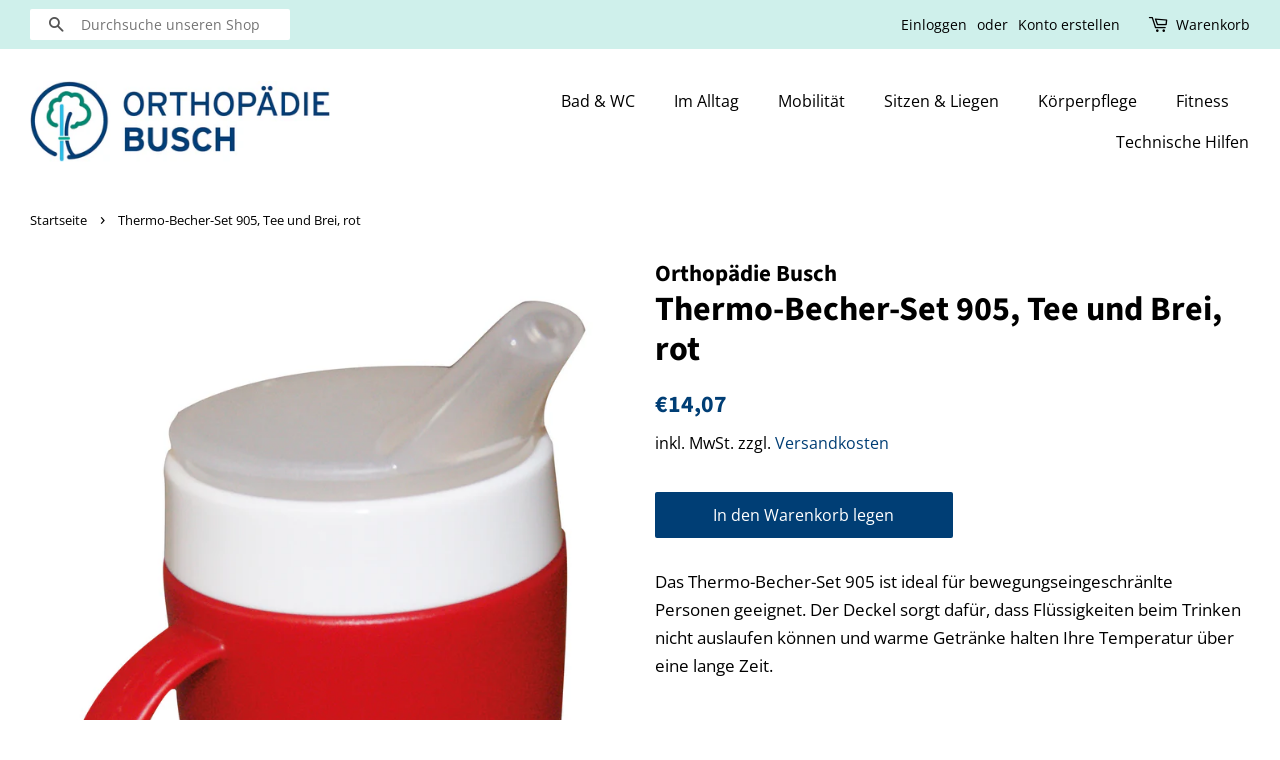

--- FILE ---
content_type: text/html; charset=utf-8
request_url: https://shop.orthopaedie-busch.de/products/thermo-becher-set-905-tee-und-brei-rot
body_size: 17872
content:
<!doctype html>
<html class="no-js" lang="de">
<head><meta content="5VXhF3KyhYJCWEcashqLDCbJ0X-iZQM-B0E8dSybPD0" name="google-site-verification"/>
  <script src="https://5f3c395.ccm19.de/app/public/ccm19.js?apiKey=78e4be24dd4a832ddf95f065489353fec55c742b835ff030&amp;domain=70990f3&amp;lang=de_DE" referrerpolicy="origin"></script>
  <script> var fc_metafield_gdpr = {"color":"000000","src":"https:\/\/shopify.architechpro.cc\/images\/gdpr\/eu_gdpr_compliant.png","lang":"en","url":"","cookiebarstatus":"disable","gdprbannerstatus":"disable","banner_background":"69727B","link_text":"FFFFFF","button_border":"FF3333","button_background":"000000","banner_text":"FFFFFF","button_text":"FFFFFF","message":"Diese Website verwendet Cookies, um Ihnen das bestm\u00f6gliche Erlebnis auf unserer Website zu erm\u00f6glichen","ok_button":"Verstanden","info_link":"Erfahren Sie mehr","bar_location":"top","show_only_eu":false,"privacy_url":""}; </script>

  <!-- Basic page needs ================================================== -->
  <meta charset="utf-8">
  <meta http-equiv="X-UA-Compatible" content="IE=edge,chrome=1">

  
  <link rel="shortcut icon" href="//shop.orthopaedie-busch.de/cdn/shop/files/Favicon_32x32.png?v=1615324808" type="image/png" />
  

  <!-- Title and description ================================================== -->
  <title>
  Thermo-Becher-Set 905, Tee und Brei, rot &ndash; Orthopädie Busch
  </title>

  
  <meta name="description" content="Das Thermo-Becher-Set 905 ist ideal für bewegungseingeschränlte Personen geeignet. Der Deckel sorgt dafür, dass Flüssigkeiten beim Trinken nicht auslaufen können und warme Getränke halten Ihre Temperatur über eine lange Zeit.">
  

  <!-- Social meta ================================================== -->
  <!-- /snippets/social-meta-tags.liquid -->




<meta property="og:site_name" content="Orthopädie Busch">
<meta property="og:url" content="https://shop.orthopaedie-busch.de/products/thermo-becher-set-905-tee-und-brei-rot">
<meta property="og:title" content="Thermo-Becher-Set 905, Tee und Brei, rot">
<meta property="og:type" content="product">
<meta property="og:description" content="Das Thermo-Becher-Set 905 ist ideal für bewegungseingeschränlte Personen geeignet. Der Deckel sorgt dafür, dass Flüssigkeiten beim Trinken nicht auslaufen können und warme Getränke halten Ihre Temperatur über eine lange Zeit.">

  <meta property="og:price:amount" content="14,07">
  <meta property="og:price:currency" content="EUR">

<meta property="og:image" content="http://shop.orthopaedie-busch.de/cdn/shop/products/thermo-becher-set-905-tee-und-brei-rot_1200x1200.jpg?v=1620811628">
<meta property="og:image:secure_url" content="https://shop.orthopaedie-busch.de/cdn/shop/products/thermo-becher-set-905-tee-und-brei-rot_1200x1200.jpg?v=1620811628">


<meta name="twitter:card" content="summary_large_image">
<meta name="twitter:title" content="Thermo-Becher-Set 905, Tee und Brei, rot">
<meta name="twitter:description" content="Das Thermo-Becher-Set 905 ist ideal für bewegungseingeschränlte Personen geeignet. Der Deckel sorgt dafür, dass Flüssigkeiten beim Trinken nicht auslaufen können und warme Getränke halten Ihre Temperatur über eine lange Zeit.">


  <!-- Helpers ================================================== -->
  <link rel="canonical" href="https://shop.orthopaedie-busch.de/products/thermo-becher-set-905-tee-und-brei-rot">
  <meta name="viewport" content="width=device-width,initial-scale=1">
  <meta name="theme-color" content="#003e75">

  <!-- CSS ================================================== -->
  <link href="//shop.orthopaedie-busch.de/cdn/shop/t/1/assets/timber.scss.css?v=70778180458008987171759262269" rel="stylesheet" type="text/css" media="all" />
  <link href="//shop.orthopaedie-busch.de/cdn/shop/t/1/assets/theme.scss.css?v=148521698021159363671759262268" rel="stylesheet" type="text/css" media="all" />

  <script>
    window.theme = window.theme || {};

    var theme = {
      strings: {
        addToCart: "In den Warenkorb legen",
        soldOut: "Ausverkauft",
        unavailable: "Nicht verfügbar",
        zoomClose: "Schließen (Esc)",
        zoomPrev: "Vorige (Linke Pfeiltaste)",
        zoomNext: "Nächste (Rechte Pfeiltaste)",
        addressError: "Kann die Adresse nicht finden",
        addressNoResults: "Keine Ergebnisse für diese Adresse",
        addressQueryLimit: "Du hast die Nutzungsgrenze der Google-API überschritten. Du solltest über ein Upgrade auf einen \u003ca href=\"https:\/\/developers.google.com\/maps\/premium\/usage-limits\"\u003ePremium-Plan\u003c\/a\u003e nachdenken.",
        authError: "Es gab ein Problem bei Google Maps API Konto zu authentifizieren."
      },
      settings: {
        // Adding some settings to allow the editor to update correctly when they are changed
        enableWideLayout: true,
        typeAccentTransform: false,
        typeAccentSpacing: false,
        baseFontSize: '17px',
        headerBaseFontSize: '34px',
        accentFontSize: '16px'
      },
      variables: {
        mediaQueryMedium: 'screen and (max-width: 768px)',
        bpSmall: false
      },
      moneyFormat: "€{{amount_with_comma_separator}}"
    }

    document.documentElement.className = document.documentElement.className.replace('no-js', 'supports-js');
  </script>

  <!-- Header hook for plugins ================================================== -->
  <!-- "snippets/buddha-megamenu.liquid" was not rendered, the associated app was uninstalled -->
  <script>window.performance && window.performance.mark && window.performance.mark('shopify.content_for_header.start');</script><meta id="shopify-digital-wallet" name="shopify-digital-wallet" content="/53112733847/digital_wallets/dialog">
<meta name="shopify-checkout-api-token" content="a66fcbadf603f718af5d0c26e5efb983">
<meta id="in-context-paypal-metadata" data-shop-id="53112733847" data-venmo-supported="false" data-environment="production" data-locale="de_DE" data-paypal-v4="true" data-currency="EUR">
<link rel="alternate" type="application/json+oembed" href="https://shop.orthopaedie-busch.de/products/thermo-becher-set-905-tee-und-brei-rot.oembed">
<script async="async" src="/checkouts/internal/preloads.js?locale=de-DE"></script>
<script id="shopify-features" type="application/json">{"accessToken":"a66fcbadf603f718af5d0c26e5efb983","betas":["rich-media-storefront-analytics"],"domain":"shop.orthopaedie-busch.de","predictiveSearch":true,"shopId":53112733847,"locale":"de"}</script>
<script>var Shopify = Shopify || {};
Shopify.shop = "orthopadie-busch-online-shop.myshopify.com";
Shopify.locale = "de";
Shopify.currency = {"active":"EUR","rate":"1.0"};
Shopify.country = "DE";
Shopify.theme = {"name":"Minimal","id":118735995031,"schema_name":"Minimal","schema_version":"12.2.3","theme_store_id":380,"role":"main"};
Shopify.theme.handle = "null";
Shopify.theme.style = {"id":null,"handle":null};
Shopify.cdnHost = "shop.orthopaedie-busch.de/cdn";
Shopify.routes = Shopify.routes || {};
Shopify.routes.root = "/";</script>
<script type="module">!function(o){(o.Shopify=o.Shopify||{}).modules=!0}(window);</script>
<script>!function(o){function n(){var o=[];function n(){o.push(Array.prototype.slice.apply(arguments))}return n.q=o,n}var t=o.Shopify=o.Shopify||{};t.loadFeatures=n(),t.autoloadFeatures=n()}(window);</script>
<script id="shop-js-analytics" type="application/json">{"pageType":"product"}</script>
<script defer="defer" async type="module" src="//shop.orthopaedie-busch.de/cdn/shopifycloud/shop-js/modules/v2/client.init-shop-cart-sync_kxAhZfSm.de.esm.js"></script>
<script defer="defer" async type="module" src="//shop.orthopaedie-busch.de/cdn/shopifycloud/shop-js/modules/v2/chunk.common_5BMd6ono.esm.js"></script>
<script type="module">
  await import("//shop.orthopaedie-busch.de/cdn/shopifycloud/shop-js/modules/v2/client.init-shop-cart-sync_kxAhZfSm.de.esm.js");
await import("//shop.orthopaedie-busch.de/cdn/shopifycloud/shop-js/modules/v2/chunk.common_5BMd6ono.esm.js");

  window.Shopify.SignInWithShop?.initShopCartSync?.({"fedCMEnabled":true,"windoidEnabled":true});

</script>
<script>(function() {
  var isLoaded = false;
  function asyncLoad() {
    if (isLoaded) return;
    isLoaded = true;
    var urls = ["\/\/searchserverapi.com\/widgets\/shopify\/init.js?a=1Y7H2K8R1m\u0026shop=orthopadie-busch-online-shop.myshopify.com"];
    for (var i = 0; i < urls.length; i++) {
      var s = document.createElement('script');
      s.type = 'text/javascript';
      s.async = true;
      s.src = urls[i];
      var x = document.getElementsByTagName('script')[0];
      x.parentNode.insertBefore(s, x);
    }
  };
  if(window.attachEvent) {
    window.attachEvent('onload', asyncLoad);
  } else {
    window.addEventListener('load', asyncLoad, false);
  }
})();</script>
<script id="__st">var __st={"a":53112733847,"offset":3600,"reqid":"649902e7-4eb5-4611-9a63-4cd4e0f8a7fe-1768981307","pageurl":"shop.orthopaedie-busch.de\/products\/thermo-becher-set-905-tee-und-brei-rot","u":"d1528772dbbe","p":"product","rtyp":"product","rid":6852872077463};</script>
<script>window.ShopifyPaypalV4VisibilityTracking = true;</script>
<script id="captcha-bootstrap">!function(){'use strict';const t='contact',e='account',n='new_comment',o=[[t,t],['blogs',n],['comments',n],[t,'customer']],c=[[e,'customer_login'],[e,'guest_login'],[e,'recover_customer_password'],[e,'create_customer']],r=t=>t.map((([t,e])=>`form[action*='/${t}']:not([data-nocaptcha='true']) input[name='form_type'][value='${e}']`)).join(','),a=t=>()=>t?[...document.querySelectorAll(t)].map((t=>t.form)):[];function s(){const t=[...o],e=r(t);return a(e)}const i='password',u='form_key',d=['recaptcha-v3-token','g-recaptcha-response','h-captcha-response',i],f=()=>{try{return window.sessionStorage}catch{return}},m='__shopify_v',_=t=>t.elements[u];function p(t,e,n=!1){try{const o=window.sessionStorage,c=JSON.parse(o.getItem(e)),{data:r}=function(t){const{data:e,action:n}=t;return t[m]||n?{data:e,action:n}:{data:t,action:n}}(c);for(const[e,n]of Object.entries(r))t.elements[e]&&(t.elements[e].value=n);n&&o.removeItem(e)}catch(o){console.error('form repopulation failed',{error:o})}}const l='form_type',E='cptcha';function T(t){t.dataset[E]=!0}const w=window,h=w.document,L='Shopify',v='ce_forms',y='captcha';let A=!1;((t,e)=>{const n=(g='f06e6c50-85a8-45c8-87d0-21a2b65856fe',I='https://cdn.shopify.com/shopifycloud/storefront-forms-hcaptcha/ce_storefront_forms_captcha_hcaptcha.v1.5.2.iife.js',D={infoText:'Durch hCaptcha geschützt',privacyText:'Datenschutz',termsText:'Allgemeine Geschäftsbedingungen'},(t,e,n)=>{const o=w[L][v],c=o.bindForm;if(c)return c(t,g,e,D).then(n);var r;o.q.push([[t,g,e,D],n]),r=I,A||(h.body.append(Object.assign(h.createElement('script'),{id:'captcha-provider',async:!0,src:r})),A=!0)});var g,I,D;w[L]=w[L]||{},w[L][v]=w[L][v]||{},w[L][v].q=[],w[L][y]=w[L][y]||{},w[L][y].protect=function(t,e){n(t,void 0,e),T(t)},Object.freeze(w[L][y]),function(t,e,n,w,h,L){const[v,y,A,g]=function(t,e,n){const i=e?o:[],u=t?c:[],d=[...i,...u],f=r(d),m=r(i),_=r(d.filter((([t,e])=>n.includes(e))));return[a(f),a(m),a(_),s()]}(w,h,L),I=t=>{const e=t.target;return e instanceof HTMLFormElement?e:e&&e.form},D=t=>v().includes(t);t.addEventListener('submit',(t=>{const e=I(t);if(!e)return;const n=D(e)&&!e.dataset.hcaptchaBound&&!e.dataset.recaptchaBound,o=_(e),c=g().includes(e)&&(!o||!o.value);(n||c)&&t.preventDefault(),c&&!n&&(function(t){try{if(!f())return;!function(t){const e=f();if(!e)return;const n=_(t);if(!n)return;const o=n.value;o&&e.removeItem(o)}(t);const e=Array.from(Array(32),(()=>Math.random().toString(36)[2])).join('');!function(t,e){_(t)||t.append(Object.assign(document.createElement('input'),{type:'hidden',name:u})),t.elements[u].value=e}(t,e),function(t,e){const n=f();if(!n)return;const o=[...t.querySelectorAll(`input[type='${i}']`)].map((({name:t})=>t)),c=[...d,...o],r={};for(const[a,s]of new FormData(t).entries())c.includes(a)||(r[a]=s);n.setItem(e,JSON.stringify({[m]:1,action:t.action,data:r}))}(t,e)}catch(e){console.error('failed to persist form',e)}}(e),e.submit())}));const S=(t,e)=>{t&&!t.dataset[E]&&(n(t,e.some((e=>e===t))),T(t))};for(const o of['focusin','change'])t.addEventListener(o,(t=>{const e=I(t);D(e)&&S(e,y())}));const B=e.get('form_key'),M=e.get(l),P=B&&M;t.addEventListener('DOMContentLoaded',(()=>{const t=y();if(P)for(const e of t)e.elements[l].value===M&&p(e,B);[...new Set([...A(),...v().filter((t=>'true'===t.dataset.shopifyCaptcha))])].forEach((e=>S(e,t)))}))}(h,new URLSearchParams(w.location.search),n,t,e,['guest_login'])})(!0,!1)}();</script>
<script integrity="sha256-4kQ18oKyAcykRKYeNunJcIwy7WH5gtpwJnB7kiuLZ1E=" data-source-attribution="shopify.loadfeatures" defer="defer" src="//shop.orthopaedie-busch.de/cdn/shopifycloud/storefront/assets/storefront/load_feature-a0a9edcb.js" crossorigin="anonymous"></script>
<script data-source-attribution="shopify.dynamic_checkout.dynamic.init">var Shopify=Shopify||{};Shopify.PaymentButton=Shopify.PaymentButton||{isStorefrontPortableWallets:!0,init:function(){window.Shopify.PaymentButton.init=function(){};var t=document.createElement("script");t.src="https://shop.orthopaedie-busch.de/cdn/shopifycloud/portable-wallets/latest/portable-wallets.de.js",t.type="module",document.head.appendChild(t)}};
</script>
<script data-source-attribution="shopify.dynamic_checkout.buyer_consent">
  function portableWalletsHideBuyerConsent(e){var t=document.getElementById("shopify-buyer-consent"),n=document.getElementById("shopify-subscription-policy-button");t&&n&&(t.classList.add("hidden"),t.setAttribute("aria-hidden","true"),n.removeEventListener("click",e))}function portableWalletsShowBuyerConsent(e){var t=document.getElementById("shopify-buyer-consent"),n=document.getElementById("shopify-subscription-policy-button");t&&n&&(t.classList.remove("hidden"),t.removeAttribute("aria-hidden"),n.addEventListener("click",e))}window.Shopify?.PaymentButton&&(window.Shopify.PaymentButton.hideBuyerConsent=portableWalletsHideBuyerConsent,window.Shopify.PaymentButton.showBuyerConsent=portableWalletsShowBuyerConsent);
</script>
<script data-source-attribution="shopify.dynamic_checkout.cart.bootstrap">document.addEventListener("DOMContentLoaded",(function(){function t(){return document.querySelector("shopify-accelerated-checkout-cart, shopify-accelerated-checkout")}if(t())Shopify.PaymentButton.init();else{new MutationObserver((function(e,n){t()&&(Shopify.PaymentButton.init(),n.disconnect())})).observe(document.body,{childList:!0,subtree:!0})}}));
</script>
<link id="shopify-accelerated-checkout-styles" rel="stylesheet" media="screen" href="https://shop.orthopaedie-busch.de/cdn/shopifycloud/portable-wallets/latest/accelerated-checkout-backwards-compat.css" crossorigin="anonymous">
<style id="shopify-accelerated-checkout-cart">
        #shopify-buyer-consent {
  margin-top: 1em;
  display: inline-block;
  width: 100%;
}

#shopify-buyer-consent.hidden {
  display: none;
}

#shopify-subscription-policy-button {
  background: none;
  border: none;
  padding: 0;
  text-decoration: underline;
  font-size: inherit;
  cursor: pointer;
}

#shopify-subscription-policy-button::before {
  box-shadow: none;
}

      </style>

<script>window.performance && window.performance.mark && window.performance.mark('shopify.content_for_header.end');</script>

  <script src="//shop.orthopaedie-busch.de/cdn/shop/t/1/assets/jquery-2.2.3.min.js?v=58211863146907186831612868972" type="text/javascript"></script>

  <script src="//shop.orthopaedie-busch.de/cdn/shop/t/1/assets/lazysizes.min.js?v=155223123402716617051612868972" async="async"></script>

  
  
  










<link href="https://monorail-edge.shopifysvc.com" rel="dns-prefetch">
<script>(function(){if ("sendBeacon" in navigator && "performance" in window) {try {var session_token_from_headers = performance.getEntriesByType('navigation')[0].serverTiming.find(x => x.name == '_s').description;} catch {var session_token_from_headers = undefined;}var session_cookie_matches = document.cookie.match(/_shopify_s=([^;]*)/);var session_token_from_cookie = session_cookie_matches && session_cookie_matches.length === 2 ? session_cookie_matches[1] : "";var session_token = session_token_from_headers || session_token_from_cookie || "";function handle_abandonment_event(e) {var entries = performance.getEntries().filter(function(entry) {return /monorail-edge.shopifysvc.com/.test(entry.name);});if (!window.abandonment_tracked && entries.length === 0) {window.abandonment_tracked = true;var currentMs = Date.now();var navigation_start = performance.timing.navigationStart;var payload = {shop_id: 53112733847,url: window.location.href,navigation_start,duration: currentMs - navigation_start,session_token,page_type: "product"};window.navigator.sendBeacon("https://monorail-edge.shopifysvc.com/v1/produce", JSON.stringify({schema_id: "online_store_buyer_site_abandonment/1.1",payload: payload,metadata: {event_created_at_ms: currentMs,event_sent_at_ms: currentMs}}));}}window.addEventListener('pagehide', handle_abandonment_event);}}());</script>
<script id="web-pixels-manager-setup">(function e(e,d,r,n,o){if(void 0===o&&(o={}),!Boolean(null===(a=null===(i=window.Shopify)||void 0===i?void 0:i.analytics)||void 0===a?void 0:a.replayQueue)){var i,a;window.Shopify=window.Shopify||{};var t=window.Shopify;t.analytics=t.analytics||{};var s=t.analytics;s.replayQueue=[],s.publish=function(e,d,r){return s.replayQueue.push([e,d,r]),!0};try{self.performance.mark("wpm:start")}catch(e){}var l=function(){var e={modern:/Edge?\/(1{2}[4-9]|1[2-9]\d|[2-9]\d{2}|\d{4,})\.\d+(\.\d+|)|Firefox\/(1{2}[4-9]|1[2-9]\d|[2-9]\d{2}|\d{4,})\.\d+(\.\d+|)|Chrom(ium|e)\/(9{2}|\d{3,})\.\d+(\.\d+|)|(Maci|X1{2}).+ Version\/(15\.\d+|(1[6-9]|[2-9]\d|\d{3,})\.\d+)([,.]\d+|)( \(\w+\)|)( Mobile\/\w+|) Safari\/|Chrome.+OPR\/(9{2}|\d{3,})\.\d+\.\d+|(CPU[ +]OS|iPhone[ +]OS|CPU[ +]iPhone|CPU IPhone OS|CPU iPad OS)[ +]+(15[._]\d+|(1[6-9]|[2-9]\d|\d{3,})[._]\d+)([._]\d+|)|Android:?[ /-](13[3-9]|1[4-9]\d|[2-9]\d{2}|\d{4,})(\.\d+|)(\.\d+|)|Android.+Firefox\/(13[5-9]|1[4-9]\d|[2-9]\d{2}|\d{4,})\.\d+(\.\d+|)|Android.+Chrom(ium|e)\/(13[3-9]|1[4-9]\d|[2-9]\d{2}|\d{4,})\.\d+(\.\d+|)|SamsungBrowser\/([2-9]\d|\d{3,})\.\d+/,legacy:/Edge?\/(1[6-9]|[2-9]\d|\d{3,})\.\d+(\.\d+|)|Firefox\/(5[4-9]|[6-9]\d|\d{3,})\.\d+(\.\d+|)|Chrom(ium|e)\/(5[1-9]|[6-9]\d|\d{3,})\.\d+(\.\d+|)([\d.]+$|.*Safari\/(?![\d.]+ Edge\/[\d.]+$))|(Maci|X1{2}).+ Version\/(10\.\d+|(1[1-9]|[2-9]\d|\d{3,})\.\d+)([,.]\d+|)( \(\w+\)|)( Mobile\/\w+|) Safari\/|Chrome.+OPR\/(3[89]|[4-9]\d|\d{3,})\.\d+\.\d+|(CPU[ +]OS|iPhone[ +]OS|CPU[ +]iPhone|CPU IPhone OS|CPU iPad OS)[ +]+(10[._]\d+|(1[1-9]|[2-9]\d|\d{3,})[._]\d+)([._]\d+|)|Android:?[ /-](13[3-9]|1[4-9]\d|[2-9]\d{2}|\d{4,})(\.\d+|)(\.\d+|)|Mobile Safari.+OPR\/([89]\d|\d{3,})\.\d+\.\d+|Android.+Firefox\/(13[5-9]|1[4-9]\d|[2-9]\d{2}|\d{4,})\.\d+(\.\d+|)|Android.+Chrom(ium|e)\/(13[3-9]|1[4-9]\d|[2-9]\d{2}|\d{4,})\.\d+(\.\d+|)|Android.+(UC? ?Browser|UCWEB|U3)[ /]?(15\.([5-9]|\d{2,})|(1[6-9]|[2-9]\d|\d{3,})\.\d+)\.\d+|SamsungBrowser\/(5\.\d+|([6-9]|\d{2,})\.\d+)|Android.+MQ{2}Browser\/(14(\.(9|\d{2,})|)|(1[5-9]|[2-9]\d|\d{3,})(\.\d+|))(\.\d+|)|K[Aa][Ii]OS\/(3\.\d+|([4-9]|\d{2,})\.\d+)(\.\d+|)/},d=e.modern,r=e.legacy,n=navigator.userAgent;return n.match(d)?"modern":n.match(r)?"legacy":"unknown"}(),u="modern"===l?"modern":"legacy",c=(null!=n?n:{modern:"",legacy:""})[u],f=function(e){return[e.baseUrl,"/wpm","/b",e.hashVersion,"modern"===e.buildTarget?"m":"l",".js"].join("")}({baseUrl:d,hashVersion:r,buildTarget:u}),m=function(e){var d=e.version,r=e.bundleTarget,n=e.surface,o=e.pageUrl,i=e.monorailEndpoint;return{emit:function(e){var a=e.status,t=e.errorMsg,s=(new Date).getTime(),l=JSON.stringify({metadata:{event_sent_at_ms:s},events:[{schema_id:"web_pixels_manager_load/3.1",payload:{version:d,bundle_target:r,page_url:o,status:a,surface:n,error_msg:t},metadata:{event_created_at_ms:s}}]});if(!i)return console&&console.warn&&console.warn("[Web Pixels Manager] No Monorail endpoint provided, skipping logging."),!1;try{return self.navigator.sendBeacon.bind(self.navigator)(i,l)}catch(e){}var u=new XMLHttpRequest;try{return u.open("POST",i,!0),u.setRequestHeader("Content-Type","text/plain"),u.send(l),!0}catch(e){return console&&console.warn&&console.warn("[Web Pixels Manager] Got an unhandled error while logging to Monorail."),!1}}}}({version:r,bundleTarget:l,surface:e.surface,pageUrl:self.location.href,monorailEndpoint:e.monorailEndpoint});try{o.browserTarget=l,function(e){var d=e.src,r=e.async,n=void 0===r||r,o=e.onload,i=e.onerror,a=e.sri,t=e.scriptDataAttributes,s=void 0===t?{}:t,l=document.createElement("script"),u=document.querySelector("head"),c=document.querySelector("body");if(l.async=n,l.src=d,a&&(l.integrity=a,l.crossOrigin="anonymous"),s)for(var f in s)if(Object.prototype.hasOwnProperty.call(s,f))try{l.dataset[f]=s[f]}catch(e){}if(o&&l.addEventListener("load",o),i&&l.addEventListener("error",i),u)u.appendChild(l);else{if(!c)throw new Error("Did not find a head or body element to append the script");c.appendChild(l)}}({src:f,async:!0,onload:function(){if(!function(){var e,d;return Boolean(null===(d=null===(e=window.Shopify)||void 0===e?void 0:e.analytics)||void 0===d?void 0:d.initialized)}()){var d=window.webPixelsManager.init(e)||void 0;if(d){var r=window.Shopify.analytics;r.replayQueue.forEach((function(e){var r=e[0],n=e[1],o=e[2];d.publishCustomEvent(r,n,o)})),r.replayQueue=[],r.publish=d.publishCustomEvent,r.visitor=d.visitor,r.initialized=!0}}},onerror:function(){return m.emit({status:"failed",errorMsg:"".concat(f," has failed to load")})},sri:function(e){var d=/^sha384-[A-Za-z0-9+/=]+$/;return"string"==typeof e&&d.test(e)}(c)?c:"",scriptDataAttributes:o}),m.emit({status:"loading"})}catch(e){m.emit({status:"failed",errorMsg:(null==e?void 0:e.message)||"Unknown error"})}}})({shopId: 53112733847,storefrontBaseUrl: "https://shop.orthopaedie-busch.de",extensionsBaseUrl: "https://extensions.shopifycdn.com/cdn/shopifycloud/web-pixels-manager",monorailEndpoint: "https://monorail-edge.shopifysvc.com/unstable/produce_batch",surface: "storefront-renderer",enabledBetaFlags: ["2dca8a86"],webPixelsConfigList: [{"id":"2662564107","configuration":"{\"accountID\":\"orthopadie-busch-online-shop\"}","eventPayloadVersion":"v1","runtimeContext":"STRICT","scriptVersion":"5503eca56790d6863e31590c8c364ee3","type":"APP","apiClientId":12388204545,"privacyPurposes":["ANALYTICS","MARKETING","SALE_OF_DATA"],"dataSharingAdjustments":{"protectedCustomerApprovalScopes":["read_customer_email","read_customer_name","read_customer_personal_data","read_customer_phone"]}},{"id":"1095172363","configuration":"{\"config\":\"{\\\"pixel_id\\\":\\\"GT-5NRBXLR\\\",\\\"target_country\\\":\\\"DE\\\",\\\"gtag_events\\\":[{\\\"type\\\":\\\"purchase\\\",\\\"action_label\\\":\\\"MC-XY47W0BY5X\\\"},{\\\"type\\\":\\\"page_view\\\",\\\"action_label\\\":\\\"MC-XY47W0BY5X\\\"},{\\\"type\\\":\\\"view_item\\\",\\\"action_label\\\":\\\"MC-XY47W0BY5X\\\"}],\\\"enable_monitoring_mode\\\":false}\"}","eventPayloadVersion":"v1","runtimeContext":"OPEN","scriptVersion":"b2a88bafab3e21179ed38636efcd8a93","type":"APP","apiClientId":1780363,"privacyPurposes":[],"dataSharingAdjustments":{"protectedCustomerApprovalScopes":["read_customer_address","read_customer_email","read_customer_name","read_customer_personal_data","read_customer_phone"]}},{"id":"shopify-app-pixel","configuration":"{}","eventPayloadVersion":"v1","runtimeContext":"STRICT","scriptVersion":"0450","apiClientId":"shopify-pixel","type":"APP","privacyPurposes":["ANALYTICS","MARKETING"]},{"id":"shopify-custom-pixel","eventPayloadVersion":"v1","runtimeContext":"LAX","scriptVersion":"0450","apiClientId":"shopify-pixel","type":"CUSTOM","privacyPurposes":["ANALYTICS","MARKETING"]}],isMerchantRequest: false,initData: {"shop":{"name":"Orthopädie Busch","paymentSettings":{"currencyCode":"EUR"},"myshopifyDomain":"orthopadie-busch-online-shop.myshopify.com","countryCode":"DE","storefrontUrl":"https:\/\/shop.orthopaedie-busch.de"},"customer":null,"cart":null,"checkout":null,"productVariants":[{"price":{"amount":14.07,"currencyCode":"EUR"},"product":{"title":"Thermo-Becher-Set 905, Tee und Brei, rot","vendor":"Orthopädie Busch","id":"6852872077463","untranslatedTitle":"Thermo-Becher-Set 905, Tee und Brei, rot","url":"\/products\/thermo-becher-set-905-tee-und-brei-rot","type":""},"id":"40076920062103","image":{"src":"\/\/shop.orthopaedie-busch.de\/cdn\/shop\/products\/thermo-becher-set-905-tee-und-brei-rot.jpg?v=1620811628"},"sku":"21132","title":"Default Title","untranslatedTitle":"Default Title"}],"purchasingCompany":null},},"https://shop.orthopaedie-busch.de/cdn","fcfee988w5aeb613cpc8e4bc33m6693e112",{"modern":"","legacy":""},{"shopId":"53112733847","storefrontBaseUrl":"https:\/\/shop.orthopaedie-busch.de","extensionBaseUrl":"https:\/\/extensions.shopifycdn.com\/cdn\/shopifycloud\/web-pixels-manager","surface":"storefront-renderer","enabledBetaFlags":"[\"2dca8a86\"]","isMerchantRequest":"false","hashVersion":"fcfee988w5aeb613cpc8e4bc33m6693e112","publish":"custom","events":"[[\"page_viewed\",{}],[\"product_viewed\",{\"productVariant\":{\"price\":{\"amount\":14.07,\"currencyCode\":\"EUR\"},\"product\":{\"title\":\"Thermo-Becher-Set 905, Tee und Brei, rot\",\"vendor\":\"Orthopädie Busch\",\"id\":\"6852872077463\",\"untranslatedTitle\":\"Thermo-Becher-Set 905, Tee und Brei, rot\",\"url\":\"\/products\/thermo-becher-set-905-tee-und-brei-rot\",\"type\":\"\"},\"id\":\"40076920062103\",\"image\":{\"src\":\"\/\/shop.orthopaedie-busch.de\/cdn\/shop\/products\/thermo-becher-set-905-tee-und-brei-rot.jpg?v=1620811628\"},\"sku\":\"21132\",\"title\":\"Default Title\",\"untranslatedTitle\":\"Default Title\"}}]]"});</script><script>
  window.ShopifyAnalytics = window.ShopifyAnalytics || {};
  window.ShopifyAnalytics.meta = window.ShopifyAnalytics.meta || {};
  window.ShopifyAnalytics.meta.currency = 'EUR';
  var meta = {"product":{"id":6852872077463,"gid":"gid:\/\/shopify\/Product\/6852872077463","vendor":"Orthopädie Busch","type":"","handle":"thermo-becher-set-905-tee-und-brei-rot","variants":[{"id":40076920062103,"price":1407,"name":"Thermo-Becher-Set 905, Tee und Brei, rot","public_title":null,"sku":"21132"}],"remote":false},"page":{"pageType":"product","resourceType":"product","resourceId":6852872077463,"requestId":"649902e7-4eb5-4611-9a63-4cd4e0f8a7fe-1768981307"}};
  for (var attr in meta) {
    window.ShopifyAnalytics.meta[attr] = meta[attr];
  }
</script>
<script class="analytics">
  (function () {
    var customDocumentWrite = function(content) {
      var jquery = null;

      if (window.jQuery) {
        jquery = window.jQuery;
      } else if (window.Checkout && window.Checkout.$) {
        jquery = window.Checkout.$;
      }

      if (jquery) {
        jquery('body').append(content);
      }
    };

    var hasLoggedConversion = function(token) {
      if (token) {
        return document.cookie.indexOf('loggedConversion=' + token) !== -1;
      }
      return false;
    }

    var setCookieIfConversion = function(token) {
      if (token) {
        var twoMonthsFromNow = new Date(Date.now());
        twoMonthsFromNow.setMonth(twoMonthsFromNow.getMonth() + 2);

        document.cookie = 'loggedConversion=' + token + '; expires=' + twoMonthsFromNow;
      }
    }

    var trekkie = window.ShopifyAnalytics.lib = window.trekkie = window.trekkie || [];
    if (trekkie.integrations) {
      return;
    }
    trekkie.methods = [
      'identify',
      'page',
      'ready',
      'track',
      'trackForm',
      'trackLink'
    ];
    trekkie.factory = function(method) {
      return function() {
        var args = Array.prototype.slice.call(arguments);
        args.unshift(method);
        trekkie.push(args);
        return trekkie;
      };
    };
    for (var i = 0; i < trekkie.methods.length; i++) {
      var key = trekkie.methods[i];
      trekkie[key] = trekkie.factory(key);
    }
    trekkie.load = function(config) {
      trekkie.config = config || {};
      trekkie.config.initialDocumentCookie = document.cookie;
      var first = document.getElementsByTagName('script')[0];
      var script = document.createElement('script');
      script.type = 'text/javascript';
      script.onerror = function(e) {
        var scriptFallback = document.createElement('script');
        scriptFallback.type = 'text/javascript';
        scriptFallback.onerror = function(error) {
                var Monorail = {
      produce: function produce(monorailDomain, schemaId, payload) {
        var currentMs = new Date().getTime();
        var event = {
          schema_id: schemaId,
          payload: payload,
          metadata: {
            event_created_at_ms: currentMs,
            event_sent_at_ms: currentMs
          }
        };
        return Monorail.sendRequest("https://" + monorailDomain + "/v1/produce", JSON.stringify(event));
      },
      sendRequest: function sendRequest(endpointUrl, payload) {
        // Try the sendBeacon API
        if (window && window.navigator && typeof window.navigator.sendBeacon === 'function' && typeof window.Blob === 'function' && !Monorail.isIos12()) {
          var blobData = new window.Blob([payload], {
            type: 'text/plain'
          });

          if (window.navigator.sendBeacon(endpointUrl, blobData)) {
            return true;
          } // sendBeacon was not successful

        } // XHR beacon

        var xhr = new XMLHttpRequest();

        try {
          xhr.open('POST', endpointUrl);
          xhr.setRequestHeader('Content-Type', 'text/plain');
          xhr.send(payload);
        } catch (e) {
          console.log(e);
        }

        return false;
      },
      isIos12: function isIos12() {
        return window.navigator.userAgent.lastIndexOf('iPhone; CPU iPhone OS 12_') !== -1 || window.navigator.userAgent.lastIndexOf('iPad; CPU OS 12_') !== -1;
      }
    };
    Monorail.produce('monorail-edge.shopifysvc.com',
      'trekkie_storefront_load_errors/1.1',
      {shop_id: 53112733847,
      theme_id: 118735995031,
      app_name: "storefront",
      context_url: window.location.href,
      source_url: "//shop.orthopaedie-busch.de/cdn/s/trekkie.storefront.cd680fe47e6c39ca5d5df5f0a32d569bc48c0f27.min.js"});

        };
        scriptFallback.async = true;
        scriptFallback.src = '//shop.orthopaedie-busch.de/cdn/s/trekkie.storefront.cd680fe47e6c39ca5d5df5f0a32d569bc48c0f27.min.js';
        first.parentNode.insertBefore(scriptFallback, first);
      };
      script.async = true;
      script.src = '//shop.orthopaedie-busch.de/cdn/s/trekkie.storefront.cd680fe47e6c39ca5d5df5f0a32d569bc48c0f27.min.js';
      first.parentNode.insertBefore(script, first);
    };
    trekkie.load(
      {"Trekkie":{"appName":"storefront","development":false,"defaultAttributes":{"shopId":53112733847,"isMerchantRequest":null,"themeId":118735995031,"themeCityHash":"12010800559494845637","contentLanguage":"de","currency":"EUR","eventMetadataId":"be1671d2-3e59-4875-9687-8a56a238a32d"},"isServerSideCookieWritingEnabled":true,"monorailRegion":"shop_domain","enabledBetaFlags":["65f19447"]},"Session Attribution":{},"S2S":{"facebookCapiEnabled":false,"source":"trekkie-storefront-renderer","apiClientId":580111}}
    );

    var loaded = false;
    trekkie.ready(function() {
      if (loaded) return;
      loaded = true;

      window.ShopifyAnalytics.lib = window.trekkie;

      var originalDocumentWrite = document.write;
      document.write = customDocumentWrite;
      try { window.ShopifyAnalytics.merchantGoogleAnalytics.call(this); } catch(error) {};
      document.write = originalDocumentWrite;

      window.ShopifyAnalytics.lib.page(null,{"pageType":"product","resourceType":"product","resourceId":6852872077463,"requestId":"649902e7-4eb5-4611-9a63-4cd4e0f8a7fe-1768981307","shopifyEmitted":true});

      var match = window.location.pathname.match(/checkouts\/(.+)\/(thank_you|post_purchase)/)
      var token = match? match[1]: undefined;
      if (!hasLoggedConversion(token)) {
        setCookieIfConversion(token);
        window.ShopifyAnalytics.lib.track("Viewed Product",{"currency":"EUR","variantId":40076920062103,"productId":6852872077463,"productGid":"gid:\/\/shopify\/Product\/6852872077463","name":"Thermo-Becher-Set 905, Tee und Brei, rot","price":"14.07","sku":"21132","brand":"Orthopädie Busch","variant":null,"category":"","nonInteraction":true,"remote":false},undefined,undefined,{"shopifyEmitted":true});
      window.ShopifyAnalytics.lib.track("monorail:\/\/trekkie_storefront_viewed_product\/1.1",{"currency":"EUR","variantId":40076920062103,"productId":6852872077463,"productGid":"gid:\/\/shopify\/Product\/6852872077463","name":"Thermo-Becher-Set 905, Tee und Brei, rot","price":"14.07","sku":"21132","brand":"Orthopädie Busch","variant":null,"category":"","nonInteraction":true,"remote":false,"referer":"https:\/\/shop.orthopaedie-busch.de\/products\/thermo-becher-set-905-tee-und-brei-rot"});
      }
    });


        var eventsListenerScript = document.createElement('script');
        eventsListenerScript.async = true;
        eventsListenerScript.src = "//shop.orthopaedie-busch.de/cdn/shopifycloud/storefront/assets/shop_events_listener-3da45d37.js";
        document.getElementsByTagName('head')[0].appendChild(eventsListenerScript);

})();</script>
<script
  defer
  src="https://shop.orthopaedie-busch.de/cdn/shopifycloud/perf-kit/shopify-perf-kit-3.0.4.min.js"
  data-application="storefront-renderer"
  data-shop-id="53112733847"
  data-render-region="gcp-us-east1"
  data-page-type="product"
  data-theme-instance-id="118735995031"
  data-theme-name="Minimal"
  data-theme-version="12.2.3"
  data-monorail-region="shop_domain"
  data-resource-timing-sampling-rate="10"
  data-shs="true"
  data-shs-beacon="true"
  data-shs-export-with-fetch="true"
  data-shs-logs-sample-rate="1"
  data-shs-beacon-endpoint="https://shop.orthopaedie-busch.de/api/collect"
></script>
</head>

<body id="thermo-becher-set-905-tee-und-brei-rot" class="template-product">

  <div id="shopify-section-header" class="shopify-section"><style>
  .logo__image-wrapper {
    max-width: 300px;
  }
  /*================= If logo is above navigation ================== */
  

  /*============ If logo is on the same line as navigation ============ */
  


  
    @media screen and (min-width: 769px) {
      .site-nav {
        text-align: right!important;
      }
    }
  
</style>

<div data-section-id="header" data-section-type="header-section">
  <div class="header-bar">
    <div class="wrapper medium-down--hide">
      <div class="post-large--display-table">

        
          <div class="header-bar__left post-large--display-table-cell">

            

            

            
              <div class="header-bar__module header-bar__search">
                


  <form action="/search" method="get" class="header-bar__search-form clearfix" role="search">
    
    <button type="submit" class="btn btn--search icon-fallback-text header-bar__search-submit">
      <span class="icon icon-search" aria-hidden="true"></span>
      <span class="fallback-text">Suchen</span>
    </button>
    <input type="search" name="q" value="" aria-label="Durchsuche unseren Shop" class="header-bar__search-input" placeholder="Durchsuche unseren Shop">
  </form>


              </div>
            

          </div>
        

        <div class="header-bar__right post-large--display-table-cell">

          
            <ul class="header-bar__module header-bar__module--list">
              
                <li>
                  <a href="https://shopify.com/53112733847/account?locale=de&amp;region_country=DE" id="customer_login_link">Einloggen</a>
                </li>
                <li>oder</li>
                <li>
                  <a href="https://shopify.com/53112733847/account?locale=de" id="customer_register_link">Konto erstellen</a>
                </li>
              
            </ul>
          

          <div class="header-bar__module">
            <span class="header-bar__sep" aria-hidden="true"></span>
            <a href="/cart" class="cart-page-link">
              <span class="icon icon-cart header-bar__cart-icon" aria-hidden="true"></span>
            </a>
          </div>

          <div class="header-bar__module">
            <a href="/cart" class="cart-page-link">
              Warenkorb
              <span class="cart-count header-bar__cart-count hidden-count">0</span>
            </a>
          </div>

          
            
          

        </div>
      </div>
    </div>

    <div class="wrapper post-large--hide announcement-bar--mobile">
      
    </div>

    <div class="wrapper post-large--hide">
      
        <button type="button" class="mobile-nav-trigger" id="MobileNavTrigger" aria-controls="MobileNav" aria-expanded="false">
          <span class="icon icon-hamburger" aria-hidden="true"></span>
          Menü
        </button>
      
      <a href="/cart" class="cart-page-link mobile-cart-page-link">
        <span class="icon icon-cart header-bar__cart-icon" aria-hidden="true"></span>
        Warenkorb <span class="cart-count hidden-count">0</span>
      </a>
    </div>
    <nav role="navigation">
  <ul id="MobileNav" class="mobile-nav post-large--hide">
    
      
        <li class="mobile-nav__link">
          <a
            href="/collections/bad"
            class="mobile-nav"
            >
            Bad &amp; WC
          </a>
        </li>
      
    
      
        <li class="mobile-nav__link">
          <a
            href="/collections/alltag"
            class="mobile-nav"
            >
            Im Alltag
          </a>
        </li>
      
    
      
        <li class="mobile-nav__link">
          <a
            href="/collections/mobilitaet"
            class="mobile-nav"
            >
            Mobilität
          </a>
        </li>
      
    
      
        <li class="mobile-nav__link">
          <a
            href="/collections/sitzen"
            class="mobile-nav"
            >
            Sitzen &amp; Liegen
          </a>
        </li>
      
    
      
        <li class="mobile-nav__link">
          <a
            href="/collections/koerperpflege"
            class="mobile-nav"
            >
            Körperpflege
          </a>
        </li>
      
    
      
        <li class="mobile-nav__link">
          <a
            href="/collections/gesundheit"
            class="mobile-nav"
            >
            Fitness
          </a>
        </li>
      
    
      
        <li class="mobile-nav__link">
          <a
            href="/collections/technische-hilfen"
            class="mobile-nav"
            >
            Technische Hilfen
          </a>
        </li>
      
    

    
      
        <li class="mobile-nav__link">
          <a href="https://shopify.com/53112733847/account?locale=de&amp;region_country=DE" id="customer_login_link">Einloggen</a>
        </li>
        <li class="mobile-nav__link">
          <a href="https://shopify.com/53112733847/account?locale=de" id="customer_register_link">Konto erstellen</a>
        </li>
      
    

    <li class="mobile-nav__link">
      
        <div class="header-bar__module header-bar__search">
          


  <form action="/search" method="get" class="header-bar__search-form clearfix" role="search">
    
    <button type="submit" class="btn btn--search icon-fallback-text header-bar__search-submit">
      <span class="icon icon-search" aria-hidden="true"></span>
      <span class="fallback-text">Suchen</span>
    </button>
    <input type="search" name="q" value="" aria-label="Durchsuche unseren Shop" class="header-bar__search-input" placeholder="Durchsuche unseren Shop">
  </form>


        </div>
      
    </li>
  </ul>
</nav>

  </div>

  <header class="site-header" role="banner">
    <div class="wrapper">

      
        <div class="grid--full post-large--display-table">
          <div class="grid__item post-large--one-third post-large--display-table-cell">
            
              <div class="h1 site-header__logo" itemscope itemtype="http://schema.org/Organization">
            
              
                <noscript>
                  
                  <div class="logo__image-wrapper">
                    <img src="//shop.orthopaedie-busch.de/cdn/shop/files/OrthopaI_die_Busch_Logo_RGB_high_res_300dpi_300x.jpg?v=1615324808" alt="Orthopädie Busch" />
                  </div>
                </noscript>
                <div class="logo__image-wrapper supports-js">
                  <a href="/" itemprop="url" style="padding-top:26.87447346251053%;">
                    
                    <img class="logo__image lazyload"
                         src="//shop.orthopaedie-busch.de/cdn/shop/files/OrthopaI_die_Busch_Logo_RGB_high_res_300dpi_300x300.jpg?v=1615324808"
                         data-src="//shop.orthopaedie-busch.de/cdn/shop/files/OrthopaI_die_Busch_Logo_RGB_high_res_300dpi_{width}x.jpg?v=1615324808"
                         data-widths="[120, 180, 360, 540, 720, 900, 1080, 1296, 1512, 1728, 1944, 2048]"
                         data-aspectratio="3.7210031347962382"
                         data-sizes="auto"
                         alt="Orthopädie Busch"
                         itemprop="logo">
                  </a>
                </div>
              
            
              </div>
            
          </div>
          <div class="grid__item post-large--two-thirds post-large--display-table-cell medium-down--hide">
            
<nav>
  <ul class="site-nav" id="AccessibleNav">
    
      
        <li>
          <a
            href="/collections/bad"
            class="site-nav__link"
            data-meganav-type="child"
            >
              Bad &amp; WC
          </a>
        </li>
      
    
      
        <li>
          <a
            href="/collections/alltag"
            class="site-nav__link"
            data-meganav-type="child"
            >
              Im Alltag
          </a>
        </li>
      
    
      
        <li>
          <a
            href="/collections/mobilitaet"
            class="site-nav__link"
            data-meganav-type="child"
            >
              Mobilität
          </a>
        </li>
      
    
      
        <li>
          <a
            href="/collections/sitzen"
            class="site-nav__link"
            data-meganav-type="child"
            >
              Sitzen &amp; Liegen
          </a>
        </li>
      
    
      
        <li>
          <a
            href="/collections/koerperpflege"
            class="site-nav__link"
            data-meganav-type="child"
            >
              Körperpflege
          </a>
        </li>
      
    
      
        <li>
          <a
            href="/collections/gesundheit"
            class="site-nav__link"
            data-meganav-type="child"
            >
              Fitness
          </a>
        </li>
      
    
      
        <li>
          <a
            href="/collections/technische-hilfen"
            class="site-nav__link"
            data-meganav-type="child"
            >
              Technische Hilfen
          </a>
        </li>
      
    
  </ul>
</nav>

          </div>
        </div>
      

    </div>
  </header>
</div>



</div>

  <main class="wrapper main-content" role="main">
    <div class="grid">
        <div class="grid__item">
          

<div id="shopify-section-product-template" class="shopify-section"><div itemscope itemtype="http://schema.org/Product" id="ProductSection" data-section-id="product-template" data-section-type="product-template" data-image-zoom-type="lightbox" data-show-extra-tab="false" data-extra-tab-content="" data-enable-history-state="true">

  

  

  <meta itemprop="url" content="https://shop.orthopaedie-busch.de/products/thermo-becher-set-905-tee-und-brei-rot">
  <meta itemprop="image" content="//shop.orthopaedie-busch.de/cdn/shop/products/thermo-becher-set-905-tee-und-brei-rot_grande.jpg?v=1620811628">

  <div class="section-header section-header--breadcrumb">
    

<nav class="breadcrumb" role="navigation" aria-label="breadcrumbs">
  <a href="/" title="Zurück zur Startseite">Startseite</a>

  

    
    <span aria-hidden="true" class="breadcrumb__sep">&rsaquo;</span>
    <span>Thermo-Becher-Set 905, Tee und Brei, rot</span>

  
</nav>


  </div>

  <div class="product-single">
    <div class="grid product-single__hero">
      <div class="grid__item post-large--one-half">

        

          <div class="product-single__photos">
            

            
              
              
<style>
  

  #ProductImage-30488184324247 {
    max-width: 742.8938906752412px;
    max-height: 1024px;
  }
  #ProductImageWrapper-30488184324247 {
    max-width: 742.8938906752412px;
  }
</style>


              <div id="ProductImageWrapper-30488184324247" class="product-single__image-wrapper supports-js zoom-lightbox" data-image-id="30488184324247">
                <div style="padding-top:137.8393351800554%;">
                  <img id="ProductImage-30488184324247"
                       class="product-single__image lazyload"
                       src="//shop.orthopaedie-busch.de/cdn/shop/products/thermo-becher-set-905-tee-und-brei-rot_300x300.jpg?v=1620811628"
                       data-src="//shop.orthopaedie-busch.de/cdn/shop/products/thermo-becher-set-905-tee-und-brei-rot_{width}x.jpg?v=1620811628"
                       data-widths="[180, 370, 540, 740, 900, 1080, 1296, 1512, 1728, 2048]"
                       data-aspectratio="0.7254823151125402"
                       data-sizes="auto"
                       
                       alt="Thermo-Becher-Set 905, Tee und Brei, rot">
                </div>
              </div>
            

            <noscript>
              <img src="//shop.orthopaedie-busch.de/cdn/shop/products/thermo-becher-set-905-tee-und-brei-rot_1024x1024@2x.jpg?v=1620811628" alt="Thermo-Becher-Set 905, Tee und Brei, rot">
            </noscript>
          </div>

          

        

        
        <ul class="gallery" class="hidden">
          
          <li data-image-id="30488184324247" class="gallery__item" data-mfp-src="//shop.orthopaedie-busch.de/cdn/shop/products/thermo-becher-set-905-tee-und-brei-rot_1024x1024@2x.jpg?v=1620811628"></li>
          
        </ul>
        

      </div>
      <div class="grid__item post-large--one-half">
        
          <span class="h3" itemprop="brand">Orthopädie Busch</span>
        
        <h1 class="product-single__title" itemprop="name">Thermo-Becher-Set 905, Tee und Brei, rot</h1>

        <div itemprop="offers" itemscope itemtype="http://schema.org/Offer">
          

          <meta itemprop="priceCurrency" content="EUR">
          <link itemprop="availability" href="http://schema.org/InStock">

          <div class="product-single__prices product-single__prices--policy-enabled">
            <span id="PriceA11y" class="visually-hidden">Normaler Preis</span>
            <span id="ProductPrice" class="product-single__price" itemprop="price" content="14.07">
              €14,07
            </span>

            
              <span id="ComparePriceA11y" class="visually-hidden" aria-hidden="true">Sonderpreis</span>
              <s id="ComparePrice" class="product-single__sale-price hide">
                €0,00
              </s>
            

            <span class="product-unit-price hide" data-unit-price-container><span class="visually-hidden">Einzelpreis</span>
  <span data-unit-price></span><span aria-hidden="true">/</span><span class="visually-hidden">pro</span><span data-unit-price-base-unit></span></span>


          </div><div class="product-single__policies product__policies--no-dropdowns rte">inkl. MwSt.
zzgl. <a href="/policies/shipping-policy">Versandkosten</a>
</div><form method="post" action="/cart/add" id="product_form_6852872077463" accept-charset="UTF-8" class="product-form--wide" enctype="multipart/form-data"><input type="hidden" name="form_type" value="product" /><input type="hidden" name="utf8" value="✓" />
            <select name="id" id="ProductSelect-product-template" class="product-single__variants">
              
                

                  <option  selected="selected"  data-sku="21132" value="40076920062103">Default Title - €14,07 EUR</option>

                
              
            </select>

            <div class="product-single__quantity is-hidden">
              <label for="Quantity">Menge</label>
              <input type="number" id="Quantity" name="quantity" value="1" min="1" class="quantity-selector">
            </div>

            <button type="submit" name="add" id="AddToCart" class="btn btn--wide">
              <span id="AddToCartText">In den Warenkorb legen</span>
            </button>
            
          <input type="hidden" name="product-id" value="6852872077463" /><input type="hidden" name="section-id" value="product-template" /></form>

          
            <div class="product-description rte" itemprop="description">
              <p>Das Thermo-Becher-Set 905 ist ideal für bewegungseingeschränlte Personen geeignet. Der Deckel sorgt dafür, dass Flüssigkeiten beim Trinken nicht auslaufen können und warme Getränke halten Ihre Temperatur über eine lange Zeit.<br></p>
            </div>
          

          
        </div>

      </div>
    </div>
  </div>
</div>


  <script type="application/json" id="ProductJson-product-template">
    {"id":6852872077463,"title":"Thermo-Becher-Set 905, Tee und Brei, rot","handle":"thermo-becher-set-905-tee-und-brei-rot","description":"\u003cp\u003eDas Thermo-Becher-Set 905 ist ideal für bewegungseingeschränlte Personen geeignet. Der Deckel sorgt dafür, dass Flüssigkeiten beim Trinken nicht auslaufen können und warme Getränke halten Ihre Temperatur über eine lange Zeit.\u003cbr\u003e\u003c\/p\u003e","published_at":"2021-05-12T11:27:08+02:00","created_at":"2021-05-12T11:27:08+02:00","vendor":"Orthopädie Busch","type":"","tags":[],"price":1407,"price_min":1407,"price_max":1407,"available":true,"price_varies":false,"compare_at_price":null,"compare_at_price_min":0,"compare_at_price_max":0,"compare_at_price_varies":false,"variants":[{"id":40076920062103,"title":"Default Title","option1":"Default Title","option2":null,"option3":null,"sku":"21132","requires_shipping":true,"taxable":true,"featured_image":null,"available":true,"name":"Thermo-Becher-Set 905, Tee und Brei, rot","public_title":null,"options":["Default Title"],"price":1407,"weight":0,"compare_at_price":null,"inventory_management":null,"barcode":null,"requires_selling_plan":false,"selling_plan_allocations":[]}],"images":["\/\/shop.orthopaedie-busch.de\/cdn\/shop\/products\/thermo-becher-set-905-tee-und-brei-rot.jpg?v=1620811628"],"featured_image":"\/\/shop.orthopaedie-busch.de\/cdn\/shop\/products\/thermo-becher-set-905-tee-und-brei-rot.jpg?v=1620811628","options":["Title"],"media":[{"alt":null,"id":22824175534231,"position":1,"preview_image":{"aspect_ratio":0.725,"height":2488,"width":1805,"src":"\/\/shop.orthopaedie-busch.de\/cdn\/shop\/products\/thermo-becher-set-905-tee-und-brei-rot.jpg?v=1620811628"},"aspect_ratio":0.725,"height":2488,"media_type":"image","src":"\/\/shop.orthopaedie-busch.de\/cdn\/shop\/products\/thermo-becher-set-905-tee-und-brei-rot.jpg?v=1620811628","width":1805}],"requires_selling_plan":false,"selling_plan_groups":[],"content":"\u003cp\u003eDas Thermo-Becher-Set 905 ist ideal für bewegungseingeschränlte Personen geeignet. Der Deckel sorgt dafür, dass Flüssigkeiten beim Trinken nicht auslaufen können und warme Getränke halten Ihre Temperatur über eine lange Zeit.\u003cbr\u003e\u003c\/p\u003e"}
  </script>



</div>
<div id="shopify-section-product-recommendations" class="shopify-section"><hr class="hr--clear hr--small"><div data-base-url="/recommendations/products" data-product-id="6852872077463" data-section-id="product-recommendations" data-section-type="product-recommendations"></div>
</div>
        </div>
    </div>
  </main>

  <div id="shopify-section-footer" class="shopify-section"><footer class="site-footer small--text-center" role="contentinfo">

<div class="wrapper">

  <div class="grid-uniform">

    

    

    
      
          <div class="grid__item post-large--one-third medium--one-third">
            
            <h3 class="h4">Rechtliches</h3>
            
            <ul class="site-footer__links">
              
                <li><a href="/pages/impressum">Impressum</a></li>
              
                <li><a href="/pages/datenschutz">Datenschutzerklärung</a></li>
              
                <li><a href="/pages/agb">AGBs</a></li>
              
                <li><a href="/pages/widerrufsbelehrung-widerrufsformular">Widerrufsbelehrung & Widerrufsformular</a></li>
              
                <li><a href="/pages/versand-lieferung">Versand & Lieferung</a></li>
              
            </ul>
          </div>

        
    
      
          <div class="grid__item post-large--one-third medium--one-third">
            <h3 class="h4">Bleibe auf dem Laufenden</h3>
              
              <ul class="inline-list social-icons"><li>
      <a class="icon-fallback-text" href="https://www.facebook.com/orthopaedie.busch" title="Orthopädie Busch auf Facebook" target="_blank" aria-describedby="a11y-new-window-external-message">
        <span class="icon icon-facebook" aria-hidden="true"></span>
        <span class="fallback-text">Facebook</span>
      </a>
    </li><li>
      <a class="icon-fallback-text" href="https://www.instagram.com/die.orthopaedisten/" title="Orthopädie Busch auf Instagram" target="_blank" aria-describedby="a11y-new-window-external-message">
        <span class="icon icon-instagram" aria-hidden="true"></span>
        <span class="fallback-text">Instagram</span>
      </a>
    </li></ul>

          </div>

        
    
      
          <div class="grid__item post-large--one-third medium--one-third">
            <h3 class="h4">Nicht fündig geworden?</h3>
            <div class="rte"><p><strong>Besuchen sie unseren </strong><a href="https://www.sanivita.de/ot-busch" target="_blank" title="Orthopädie Busch - Sanivita-Shop"><strong>Sanivita-Shop</strong></a><strong>.</strong></p><p><br/>Ab einem Bestellwert von 100,00 EUR liefern wir versandkostenfrei!</p></div>
          </div>

        
    
  </div>

  <hr class="hr--small hr--clear">

  <div class="grid">
    <div class="grid__item text-center">
      <p class="site-footer__links">Urheberrecht &copy; 2026, <a href="/" title="">Orthopädie Busch</a>. Powered by Shopify</p>
    </div>
  </div>

  
    
    <div class="grid">
      <div class="grid__item text-center">
        <span class="visually-hidden">Zahlungsarten</span>
        <ul class="inline-list payment-icons">
          
            <li>
              <svg class="icon" viewBox="0 0 38 24" xmlns="http://www.w3.org/2000/svg" width="38" height="24" role="img" aria-labelledby="pi-paypal"><title id="pi-paypal">PayPal</title><path opacity=".07" d="M35 0H3C1.3 0 0 1.3 0 3v18c0 1.7 1.4 3 3 3h32c1.7 0 3-1.3 3-3V3c0-1.7-1.4-3-3-3z"/><path fill="#fff" d="M35 1c1.1 0 2 .9 2 2v18c0 1.1-.9 2-2 2H3c-1.1 0-2-.9-2-2V3c0-1.1.9-2 2-2h32"/><path fill="#003087" d="M23.9 8.3c.2-1 0-1.7-.6-2.3-.6-.7-1.7-1-3.1-1h-4.1c-.3 0-.5.2-.6.5L14 15.6c0 .2.1.4.3.4H17l.4-3.4 1.8-2.2 4.7-2.1z"/><path fill="#3086C8" d="M23.9 8.3l-.2.2c-.5 2.8-2.2 3.8-4.6 3.8H18c-.3 0-.5.2-.6.5l-.6 3.9-.2 1c0 .2.1.4.3.4H19c.3 0 .5-.2.5-.4v-.1l.4-2.4v-.1c0-.2.3-.4.5-.4h.3c2.1 0 3.7-.8 4.1-3.2.2-1 .1-1.8-.4-2.4-.1-.5-.3-.7-.5-.8z"/><path fill="#012169" d="M23.3 8.1c-.1-.1-.2-.1-.3-.1-.1 0-.2 0-.3-.1-.3-.1-.7-.1-1.1-.1h-3c-.1 0-.2 0-.2.1-.2.1-.3.2-.3.4l-.7 4.4v.1c0-.3.3-.5.6-.5h1.3c2.5 0 4.1-1 4.6-3.8v-.2c-.1-.1-.3-.2-.5-.2h-.1z"/></svg>
            </li>
          
        </ul>
      </div>
    </div>
    
  
</div>

</footer>




</div>

    <script src="//shop.orthopaedie-busch.de/cdn/shopifycloud/storefront/assets/themes_support/option_selection-b017cd28.js" type="text/javascript"></script>
  

  <ul hidden>
    <li id="a11y-refresh-page-message">Wenn du eine Auswahl auswählst, wird eine vollständige Seite aktualisiert</li>
    <li id="a11y-external-message">Öffnet ein neues Fenster.</li>
    <li id="a11y-new-window-external-message">Öffnet externe Website in einem neuen Fenster.</li>
  </ul>

  <script src="//shop.orthopaedie-busch.de/cdn/shop/t/1/assets/theme.js?v=111521626819710852421612868973" type="text/javascript"></script>
  <!-- "snippets/revy-bundle-script.liquid" was not rendered, the associated app was uninstalled -->
<div id="shopify-block-AWW9Vejc0MGdWODNCd__qikify-mobilemenu-1702437059" class="shopify-block shopify-app-block"><!-- QIKIFY NAVIGATOR START --> <script id="qikify-navigator">'use strict'; if (!window.shopifyLinkLists) { var shopifyCurrencyFormat = "€{{amount_with_comma_separator}}"; var shopifyLinkLists = [{ id: "main-menu", title: "Hauptmenü", items: ["/collections/bad","/collections/alltag","/collections/mobilitaet","/collections/sitzen","/collections/koerperpflege","/collections/gesundheit","/collections/technische-hilfen",], },{ id: "footer", title: "Footer menu", items: [], },{ id: "rechtliches", title: "Rechtliches", items: ["/pages/impressum","/pages/datenschutz","/pages/agb","/pages/widerrufsbelehrung-widerrufsformular","/pages/versand-lieferung",], },{ id: "customer-account-main-menu", title: "Hauptmenü des Kundenkontos", items: ["/","https://shopify.com/53112733847/account/orders?locale=de&region_country=DE",], },]; window.shopifyLinkLists = shopifyLinkLists; window.shopifyCurrencyFormat = shopifyCurrencyFormat; } </script> <!-- QIKIFY NAVIGATOR END -->

<script id="qikify-mobilemenu-config" type="text/javascript">
  

  window._QMM = {
    entries: null,
    subscription: null,
    moneyFormat: "€{{amount_with_comma_separator}}",
  };

  
    _QMM.entries = [{"id":136139,"priority":0,"type":null,"data":{"menu_selector":"navigator","alignment":"left","top_spacing":"15","sections":[{"type":"logo","heading":"Logo","id":"dmenu-section-528592","setting":{"logo":"https://cdn.shopify.com/s/files/1/0531/1273/3847/files/OrthopaI_die_Busch_Logo_RGB_high_res_300dpi_540x.jpg?v=1612870683","logo_width":"240"},"hide":true},{"type":"search","heading":"Search box","id":"dmenu-section-486446","setting":{"placeholder":"Suche"},"hide":true},{"type":"menu","heading":"Menu","id":"dmenu-section-783349","setting":{"disable_title":true,"title":"","enable_collapse":false},"blocks":[{"id":"dmenu-block-792333","type":"menuitem","setting":{"title":"Bad & WC","url":{"type":{"id":"collection","icon":["fas","columns"],"name":"Collection"},"collection":{"id":"248076271767","handle":"bad","title":"Bad & WC","image":{"created_at":"2021-02-25T14:56:33+01:00","alt":null,"width":650,"height":650,"src":"https://cdn.shopify.com/s/files/1/0531/1273/3847/collections/bad.jpg?v=1616662843"}}}}},{"id":"dmenu-block-540748","type":"menuitem","setting":{"title":"Im Alltag","url":{"type":{"id":"collection","icon":["fas","columns"],"name":"Collection"},"collection":{"id":"248077222039","handle":"alltag","title":"Im Alltag","image":{"created_at":"2021-02-25T15:08:18+01:00","alt":null,"width":650,"height":650,"src":"https://cdn.shopify.com/s/files/1/0531/1273/3847/collections/alltag.jpg?v=1616663112"}}},"show_icon":true,"icon":null,"text_alignment":"left"}},{"id":"dmenu-block-943127","type":"menuitem","setting":{"title":"Mobilität","url":{"type":{"id":"collection","icon":["fas","columns"],"name":"Collection"},"collection":{"id":"248077287575","handle":"mobilitaet","title":"Mobilität","image":{"created_at":"2021-02-25T14:55:05+01:00","alt":null,"width":650,"height":650,"src":"https://cdn.shopify.com/s/files/1/0531/1273/3847/collections/mobilitaet.jpg?v=1616663126"}}}}},{"id":"dmenu-block-330849","type":"menuitem","setting":{"title":"Sitzen & Liegen","url":{"type":{"id":"collection","icon":["fas","columns"],"name":"Collection"},"collection":{"id":"248077320343","handle":"sitzen","title":"Sitzen & Liegen","image":{"created_at":"2021-03-16T09:47:40+01:00","alt":null,"width":650,"height":650,"src":"https://cdn.shopify.com/s/files/1/0531/1273/3847/collections/sitzen_und_liegen.png?v=1616663141"}}}}},{"id":"dmenu-block-770921","type":"menuitem","setting":{"title":"Körperpflege & Hygiene","url":{"type":{"id":"collection","icon":["fas","columns"],"name":"Collection"},"collection":{"id":"248077353111","handle":"koerperpflege","title":"Körperpflege & Hygiene","image":{"created_at":"2021-02-25T14:44:38+01:00","alt":null,"width":650,"height":650,"src":"https://cdn.shopify.com/s/files/1/0531/1273/3847/collections/hygiene.jpg?v=1616663153"}}}}},{"id":"dmenu-block-675324","type":"menuitem","setting":{"title":"Gesundheit & Fitness","url":{"type":{"id":"collection","icon":["fas","columns"],"name":"Collection"},"collection":{"id":"248077385879","handle":"gesundheit","title":"Gesundheit & Fitness","image":{"created_at":"2021-03-16T09:46:45+01:00","alt":null,"width":650,"height":650,"src":"https://cdn.shopify.com/s/files/1/0531/1273/3847/collections/fitness_und_gesundheit.png?v=1616663168"}}}}},{"id":"dmenu-block-737950","type":"menuitem","setting":{"title":"Technische Hilfen","url":{"type":{"id":"collection","icon":["fas","columns"],"name":"Collection"},"collection":{"id":"275749142679","handle":"technische-hilfen","title":"Technische Hilfen","image":{"created_at":"2021-08-30T13:45:25+02:00","alt":null,"width":1145,"height":728,"src":"https://cdn.shopify.com/s/files/1/0531/1273/3847/collections/11080.jpg?v=1630323926"}}}}}],"hide":false},{"type":"collection","heading":"Collection list","id":"dmenu-section-328011","setting":{"disable_title":false,"column":"2","title":"Unsere Bestseller"},"blocks":[{"id":"dmenu-block-638339","type":"collectionitem","setting":{"image_position":"above","collection":{"id":93760159811,"handle":"collection-a","title":"Select collection","image":{"created_at":"2018-11-19T21:50:14-12:00","alt":null,"width":500,"height":500,"src":"https://qikify-cdn.nyc3.digitaloceanspaces.com/common/mobilemenu/default-image.png"}},"text_alignment":"center"},"hide":false},{"id":"dmenu-block-714732","type":"collectionitem","setting":{"image_position":"above","collection":{"id":93760028739,"handle":"collection-b","title":"Select collection","image":{"created_at":"2018-11-19T21:48:49-12:00","alt":null,"width":400,"height":400,"src":"https://qikify-cdn.nyc3.digitaloceanspaces.com/common/mobilemenu/default-image.png"}},"text_alignment":"center"},"hide":false}],"hide_submenu":false,"hide":true},{"type":"product","heading":"Product list","id":"dmenu-section-979362","setting":{"disable_title":false,"column":"1","title":"Unsere Bestseller","enable_collapse":false},"blocks":[{"id":"dmenu-block-141403","type":"productitem","setting":{"image_position":"left","product":{"id":"6614090776727","handle":"bewegungstrainer-digital","title":"Bewegungstrainer - Digital","image":{"src":"https://cdn.shopify.com/s/files/1/0531/1273/3847/products/bewegungstrainer-digital-rot.jpg?v=1615809664"},"price":"39.95","priceCompare":null}}},{"id":"tmenu-menu-1552640873373","type":"productitem","setting":{"image_position":"left","product":{"id":"6852860706967","handle":"toilettenstuhl-fahrbar-stadard-xxl","title":"Toilettenstuhl fahrbar - Standard und XXL","image":{"src":"https://cdn.shopify.com/s/files/1/0531/1273/3847/products/14000.jpg?v=1621497944"},"price":"322.20","priceCompare":null},"title":"Copy of undefined"}},{"id":"tmenu-menu-1552640882715","type":"productitem","setting":{"image_position":"left","product":{"id":"6566087065751","handle":"badewannensitz-extra-drehbar","title":"Badewannensitz Extra- drehbar","image":{"src":"https://cdn.shopify.com/s/files/1/0531/1273/3847/products/badewannensitz-extra-drehbar.jpg?v=1614771978"},"price":"86.63"},"title":"Copy of Copy of undefined"}}],"hide":false},{"type":"product","heading":"Product list","id":"dmenu-section-875927","setting":{"disable_title":false,"column":"3","title":"RECOMMEND FOR YOU"},"blocks":[{"id":"dmenu-block-339319","type":"productitem","setting":{"image_position":"top","product":{"id":1887161679939,"handle":"product-d","title":"Select product","image":{"src":"https://qikify-cdn.nyc3.digitaloceanspaces.com/common/mobilemenu/default-image.png"},"price":"0.00"}}},{"id":"dmenu-block-656736","type":"productitem","setting":{"image_position":"top","product":{"id":1887161286723,"handle":"product-e","title":"Select product","image":{"src":"https://qikify-cdn.nyc3.digitaloceanspaces.com/common/mobilemenu/default-image.png"},"price":"0.00"}}},{"id":"dmenu-block-520384","type":"productitem","setting":{"image_position":"top","product":{"id":1887162564675,"handle":"product-f","title":"Select product","image":{"src":"https://qikify-cdn.nyc3.digitaloceanspaces.com/common/mobilemenu/default-image.png"},"price":"0.00"}}}],"hide":true}],"navigator":{"id":"main-menu","title":"Main menu"},"hamburger_icon":"hamburger","drawer_background":"rgba(0, 0 , 0 , 0)","show_float_button_on_desktop":false,"menu_active_background":"rgba(0, 0 , 0 , 0)","menu_active_color":"#FFFFFF","color":"#000000","typography":{"letterSpacing":"0","fontSize":"14"},"product_title_color":"#000000","product_price_color":"#000000"},"status":1,"created_at":"2021-04-02 09:04:51","updated_at":"2021-09-01 10:50:31"}]
  

  
    _QMM.subscription = {"name":"mobilemenu-free","kind":"subscription"}
  
</script>

<script src="https://cdn.shopify.com/extensions/ec195432-a34f-4678-a4e9-d918467de0ba/qikify-mobile-menu-navigation-15/assets/mobilemenu-v2.js" defer="defer"></script>




  <style id="qikify-mobilemenu-custom-style"></style>



  <script id="qikify-mobilemenu-custom-script"></script>



</div><div id="shopify-block-AaUY3TDlOK3J2UVAyQ__4015264832934714879" class="shopify-block shopify-app-block">
<link rel="stylesheet" href="https://cdn.shopify.com/extensions/019bd591-e0c2-7e0f-a700-2fdf0868bfe9/ecomsend-126/assets/style.css" />

<script>
  function createEcomSendMainStyleEle() {
    const ele = document.createElement("link");
    ele.rel = "stylesheet";
    ele.href = 'https://cdn.shopify.com/extensions/019bd591-e0c2-7e0f-a700-2fdf0868bfe9/ecomsend-126/assets/style.css';
    ele.dataset.ecomsendTag = "load-alternate-css";
    return ele;
  };

  if (window.EcomSendApps?.enableAlternateCSSLoading ?? false) {
    document.head.appendChild(createEcomSendMainStyleEle());
  };

  try {
    function checkMarketingEvent() {
      const urlParams = new URLSearchParams(window.location.search)
      const marketingId = urlParams.get("es_marketingId")
      if (marketingId && window.localStorage) {
        window.localStorage.setItem("ecomsend_marketingId", marketingId)
      }
    }
    checkMarketingEvent()
  } catch (e) {}

  let isEcomSendInitialized = false;

  function createEcomSendMainJSEle() {
    if (isEcomSendInitialized) return;
    
    const ele = document.createElement("script");
    ele.defer = true;
    ele.id = "ecomsend-main-js";
    ele.src = 'https://cdn.shopify.com/extensions/019bd591-e0c2-7e0f-a700-2fdf0868bfe9/ecomsend-126/assets/ecomsend.js';
    
    window.EcomSend.appStatus.main_script_status = 'loading';
    
    // Script onload handler
    ele.onload = function() {
      window.EcomSend.appStatus.main_script_status = 'loaded';
    };
    
    ele.onerror = function() {
      window.EcomSend.appStatus.main_script_status = 'failed';
    };
    
    if (null === document.getElementById(ele.id)) {
      document.head.appendChild(ele);
      isEcomSendInitialized = true;
      return true;
    }
    return false;
  };

  function initEcomSend() {
    if (isEcomSendInitialized) return;
    window.EcomSend = window.EcomSend || {};
    window.EcomSend.appStatus = window.EcomSend.appStatus || {
      main_script_status: 'pending',
      getOverallStatus: function() {
        return this.main_script_status === 'loaded' ? 'ready' : this.main_script_status;
      }
    };
    createEcomSendMainJSEle();
  }

  // DOM initialized then init SendWILL
  if (document.readyState === 'loading') {
    document.addEventListener('DOMContentLoaded', initEcomSend);
  } else {
    initEcomSend();
  }
</script>

<style id="ecomsend-custom-style"></style>

<!-- BEGIN app snippet: ecomsend-app --><script type="text/javascript">
  //SendWILL APPS COMMON JS CODE
  window.EcomSendApps = window.EcomSendApps || {}

  window.EcomSendApps.design_mode = false
  

  window.EcomSendApps.common = window.EcomSendApps.common || {}
  window.EcomSendApps.common.shop = {
    permanent_domain: 'orthopadie-busch-online-shop.myshopify.com',
    currency: "EUR",
    money_format: "€{{amount_with_comma_separator}}",
    id: 53112733847,
  }

  
  
    window.EcomSendApps.common.customer = {
      id: null,
      tags: null,
      email: null,
      accepts_marketing: null,
      first_name: null,
    }
  

  
  window.EcomSendApps.common.template = 'product'
</script>
<!-- END app snippet -->

<script>window.shopLocale = 'de'</script>

<script>
  // If use have the URL discount code: willDiscountCode=**, update the cart data for use discount code
  try {
    const urlParams = new URLSearchParams(window.location.search)
    const willDiscountCode = urlParams.get("willDiscountCode")
    if (willDiscountCode) {
      fetch("/cart/update.js", {
        method: "POST",
        headers: {
          "Content-Type": "application/json",
        },
        body: JSON.stringify({
          discount: willDiscountCode,
        }),
      })
    }
  } catch (error) {
    // Error handling for discount code update
  }
</script>


</div></body>
</html>
